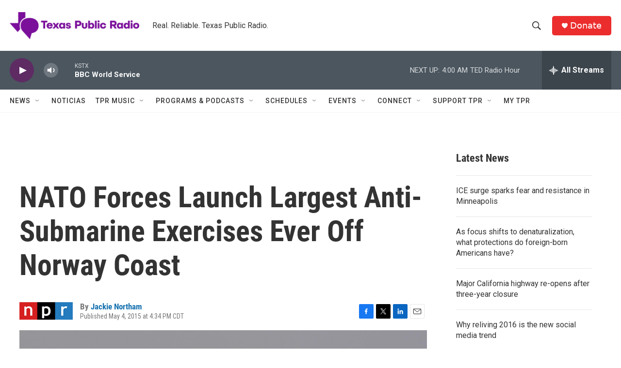

--- FILE ---
content_type: text/html; charset=utf-8
request_url: https://www.google.com/recaptcha/api2/aframe
body_size: 255
content:
<!DOCTYPE HTML><html><head><meta http-equiv="content-type" content="text/html; charset=UTF-8"></head><body><script nonce="eloohPAbFwhfpaiJwPI8BA">/** Anti-fraud and anti-abuse applications only. See google.com/recaptcha */ try{var clients={'sodar':'https://pagead2.googlesyndication.com/pagead/sodar?'};window.addEventListener("message",function(a){try{if(a.source===window.parent){var b=JSON.parse(a.data);var c=clients[b['id']];if(c){var d=document.createElement('img');d.src=c+b['params']+'&rc='+(localStorage.getItem("rc::a")?sessionStorage.getItem("rc::b"):"");window.document.body.appendChild(d);sessionStorage.setItem("rc::e",parseInt(sessionStorage.getItem("rc::e")||0)+1);localStorage.setItem("rc::h",'1768631585077');}}}catch(b){}});window.parent.postMessage("_grecaptcha_ready", "*");}catch(b){}</script></body></html>